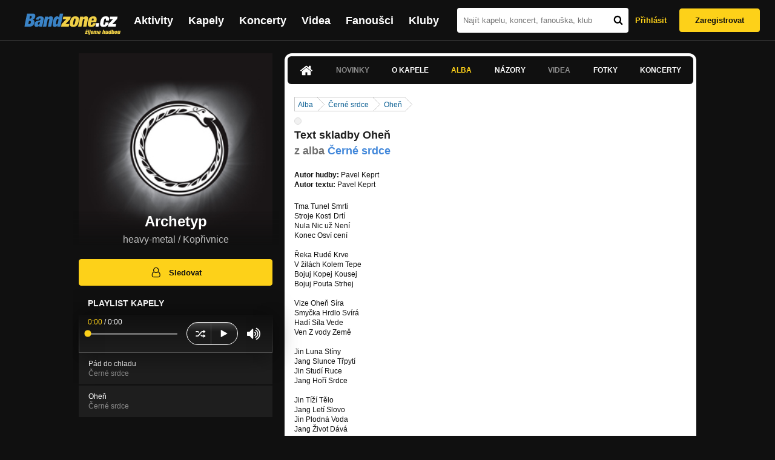

--- FILE ---
content_type: text/html; charset=UTF-8
request_url: https://bandzone.cz/archetyp/album/103782-cerne-srdce/3554-ohen.html
body_size: 9193
content:
<!-- @layout_new.phtml -->


<!--@page-header.phtml-->
<!-- $bodyclass:  bigAAd profileBigAd $head: <link href="/css/custom/2016/folkytonk-badge.css" rel="stylesheet" type="text/css"/>
<link href="/css/custom/2018/letofest-badge.css?ver=1.3" rel="stylesheet" type="text/css"/>
<link href="/css/custom/2019/soundreef-badge.css" rel="stylesheet" type="text/css"/>

<meta name="description" content="Profil kapely Archetyp (heavy-metal) z města Kopřivnice, obsahující písničky k poslechu, mp3, koncerty, alba, videoklipy, texty a fotky." />

 -->
<!DOCTYPE html>
<!-- @html-head.phtml -->
<html xmlns="http://www.w3.org/1999/xhtml" xml:lang="cs" lang="cs">
<head prefix="og: http://ogp.me/ns# fb: http://ogp.me/ns/fb# bandzone: http://ogp.me/ns/fb/bandzone#">
	<meta name="viewport" content="width=device-width, initial-scale=1, maximum-scale=1">
	<meta http-equiv="Content-Type" content="text/html;charset=utf-8" />
	<script async src="https://www.googletagmanager.com/gtag/js?id=G-QFTNY52YWL"></script>
	<script>

	window.dataLayer = window.dataLayer || [];
	function gtag(){dataLayer.push(arguments);}
	gtag('js', new Date());

	gtag('config', 'G-QFTNY52YWL');
	</script>


		<!-- Facebook Pixel Code -->
		<script>

			!function(f,b,e,v,n,t,s)
			{if(f.fbq)return;n=f.fbq=function(){n.callMethod?
			n.callMethod.apply(n,arguments):n.queue.push(arguments)};
			if(!f._fbq)f._fbq=n;n.push=n;n.loaded=!0;n.version='2.0';
			n.queue=[];t=b.createElement(e);t.async=!0;
			t.src=v;s=b.getElementsByTagName(e)[0];
			s.parentNode.insertBefore(t,s)}(window,document,'script',
			'https://connect.facebook.net/en_US/fbevents.js');
			 fbq('init', '619652658954959');
			fbq('track', 'PageView');
		</script>

		<noscript>
			<img height="1" width="1"
		   src="https://www.facebook.com/tr?id=619652658954959&ev=PageView
		   &noscript=1"/>
		</noscript>
		<!-- End Facebook Pixel Code -->
		<script src='https://www.google.com/recaptcha/api.js'></script>

		
				

		<link href="/build//main.0365622b.css" rel="stylesheet" type="text/css" />

		<script>document.documentElement.className += 'js-enabled';</script>

			<script src="/js/immediate.js"></script>


		<script src="https://ajax.googleapis.com/ajax/libs/jquery/1.8.3/jquery.min.js"></script>


		
			<meta name="robots" content="all" />



<meta property="fb:app_id" content="320155288046087"/>
<meta property="og:title" content="Archetyp"/>
<meta property="og:url" content="https://bandzone.cz/archetyp"/>
<meta property="og:image" content="https://bzmedia.cz/band/de/93/0d95/ba/14/64d1/xFYga9zg78qAcjHJpm46qrHp0DNHoFA8.jpg"/>
<meta property="og:site_name" content="Bandzone.cz"/>
<meta property="og:description" content="heavy-metal / Kopřivnice"/>
<meta property="og:type" content="bandzone:kapela"/>

			<script>

				function refreshGemius() {

					//gemius ajax refresh
					if (typeof(pp_gemius_identifier)=='undefined') { return }

					pp_gemius_identifier = pp_gemius_identifier.replace("USED_",'');
					pp_gemius_hit(pp_gemius_identifier);
				}


				var adRefreshLastTime = new Date().getTime();
				var adRefreshHandler = function(e) {

					refreshGemius();

					if (!window.bmone2n) {
						return;
					}

					if (new Date().getTime() - adRefreshLastTime < 10000) {
						return;
					}

					adRefreshLastTime = new Date().getTime();

					var keys = $('.ad').find('[id^="bmone2n-"]').map(function() { return $(this).attr('id').split('-')[1] });
					$(keys).each(function(index, value) {
						bbReload(value)
					});
				};

				var snippetUpdatedLoadTimeout;
				$(window).bind('snippets.updated', function() {
					clearTimeout(snippetUpdatedLoadTimeout);
					snippetUpdatedLoadTimeout = setTimeout(adRefreshHandler, 100); // Pockame, az probehnou hijaxy
				});

			</script>

	<title>
			Archetyp - Text skladby Oheň z alba Černé srdce | Bandzone.cz
	</title>


	<script>
		window.ipAddress = "3.140.247.15";
		window.baseUri = "\/";
	</script>

	<script async src="https://pagead2.googlesyndication.com/pagead/js/adsbygoogle.js?client=ca-pub-4546413134477962"
     crossorigin="anonymous"></script>

	<link rel="icon" href="/frontend/img/favicon.ico" type="image/x-icon" id="favicon" data-busy="/img/favicon-loading.ico" />

	<link href="/css/custom/2016/folkytonk-badge.css" rel="stylesheet" type="text/css"/>
<link href="/css/custom/2018/letofest-badge.css?ver=1.3" rel="stylesheet" type="text/css"/>
<link href="/css/custom/2019/soundreef-badge.css" rel="stylesheet" type="text/css"/>

<meta name="description" content="Profil kapely Archetyp (heavy-metal) z města Kopřivnice, obsahující písničky k poslechu, mp3, koncerty, alba, videoklipy, texty a fotky." />



</head>
<!-- @html-head.phtml END -->

<body class=" bigAAd profileBigAd" data-loading="#middle,#left,#full" data-page-class="band">




<!-- @flash-messages.phtml -->
<!-- @flash-messages.phtml -->
<!--@page-header.phtml END-->

<div class="site">

	<div class="site-header">

		<!-- @page-menu.phtml -->
	<header class="header">

		<div class="header__logo">
<div class="logo">
	<div class="logo__name">Bandzone.cz</div>
	<div class="logo__slogan">žijeme hudbou</div>
	<a href="/" class="logo__image"></a>
</div>
		</div>

		<nav class="header__main-menu">
<!-- @main-menu.phtml -->
<ul class="main-menu">
	<li class="main-menu__item">
		<a href="https://bandzone.cz/aktivity-promo.html" class="main-menu__link" data-ga-event-label="reklama na aktivity - proklik z userboxu" data-ga-event-action="Click" data-ga-event-category="Aktivity">
			<svg class="icon icon-lightning"><use xlink:href="/frontend/img/icons.svg#icon-lightning"></use></svg>
 Aktivity
		</a>
	</li>
	<li class="main-menu__item">
		<a href="/kapely.html" class="main-menu__link">
			Kapely
		</a>
	</li>
	<li class="main-menu__item">
		<a href="/koncerty" class="main-menu__link">
			Koncerty
		</a>
	</li>
	<li class="main-menu__item">
		<a href="/videa.html" class="main-menu__link">
			Videa
		</a>
	</li>
	<li class="main-menu__item">
		<a href="/fanousci.html" class="main-menu__link">
			Fanoušci
		</a>
	</li>
	<li class="main-menu__item">
		<a href="/kluby.html" class="main-menu__link">
			Kluby
		</a>
	</li>
		<li class="main-menu__item main-menu__item--login main-menu__item--login--top">
			<a href="/archetyp/album/103782-cerne-srdce/3554-ohen.html?do=login" class="main-menu__link btn btn--primary login">
				Přihlásit
			</a>
		</li>
		<li class="main-menu__item main-menu__item--login">
			<a href="/registrace.html" class="main-menu__link main-menu__link--singup">
				Zaregistrovat
			</a>
		</li>
	</li>
</ul>
<!--@main-menu.phtml END -->
		</nav>

		<div class="header__search">
<div class="search">
<div id="snippet--__form-siteSearchForm" data-loading="#snippet--__form-siteSearchForm" data-scroll-to="#snippet--__form-siteSearchForm" data-scroll-align="#top"><form action="/archetyp/album/103782-cerne-srdce/3554-ohen.html?do=siteSearchForm-submit" method="post" name="frm-siteSearchForm"><input type="submit" class="primary button hide default" name="search" value="Hledat" />		<div class="search__field">
			<input type="text" placeholder="Najít kapelu, koncert, fanouška, klub" class="text" name="query" id="frmsiteSearchForm-query" value="" />
			<button class="search__submit" type="submit">
				<svg class="icon icon-search"><use xlink:href="/frontend/img/icons.svg#icon-search"></use></svg>
			</button>
		</div>
</form>

</div></div>
		</div>

		<div class="header__resp-menu">
<div class="search-btn">
	<svg class="icon icon-search"><use xlink:href="/frontend/img/icons.svg#icon-search"></use></svg>
</div>

<div class="burger-btn">
	<div></div>
	<div></div>
	<div></div>
</div>
		</div>

		<div class="header__user-box">
<div id="snippet--userBoxNew" data-snippet-hash="06cd4ebd15eb1a6e832aaeba28abf2f7"><div id="userBox" class="user-box" data-user-class="guest">

	
				<div class="user-box__actions">
			<a class="btn btn--text" href="/archetyp/album/103782-cerne-srdce/3554-ohen.html?do=login">
				Přihlásit
			</a>
			<a class="btn btn--primary" href="/registrace.html">
				Zaregistrovat
			</a>
		</div>
		
	</div>

</div>		</div>

	</header>

<div id="snippet--userMenu" data-snippet-hash="68b329da9893e34099c7d8ad5cb9c940">
</div>
<div id="snippet--permanentMessages" data-snippet-hash="d41d8cd98f00b204e9800998ecf8427e"></div>
<!-- @page-menu.phtml END -->

	</div>

	<div class="site-content container">

		<div class="site-aside">
			<!-- <div class="res-banner-gogen-thanks">
				BZ si odteď na mobilu užijete lépe díky partnerovi redesignu GoGEN.
			</div>

			<div id="gogen-banner" data-banner="300x300_BPS340.jpg" class="res-banner-gogen-first">
				<a href="https://www.gogen.cz/bandzone" target="_blank" title="GoGen">
					<img src="/frontend/img/gogen/300x300_BPS340.jpg" alt="gogen-ad" />
				</a>
			</div> -->

			
    <div class="profile" id="profileHeaderWrapper">

		<section class="profile__cover" id="profilePhoto">

			<div class="profile__name">
				<h1>
					Archetyp
					<span class="profile__city">
						heavy-metal / Kopřivnice
					</span>
				</h1>
			</div>

<div id="snippet--profilePhoto" data-snippet-hash="e8de1eeb210623d3ebab0d3cb8fadfe9">				<figure>

					<a class="ajax" data-scroll-to="#galleryImageDetail" href="/archetyp?mainTabs-albums-albumSlug=cerne-srdce&amp;mainTabs-albums-trackSlug=ohen&amp;at=gallery&amp;ii=2934621&amp;ai=103782&amp;ti=3554">
						<img src="https://bzmedia.cz/band/de/93/0d95/ba/14/64d1/xFYga9zg78qAcjHJpm46qrHp0DNHoFA8.jpg" alt="Profilový obrázek Archetyp"  />
					</a>

				</figure>
</div>		</section>

		<div class="profile__actions">
					</div>

		<div class="profile__actions">
							<a class="btn btn--primary btn--block btn--no-margin" href="/?do=login">
					<span class="btn__icon">
<svg class="icon icon-user"><use xlink:href="/frontend/img/icons.svg#icon-user"></use></svg>
					</span>
					Sledovat
				</a>
			
		</div>

		<section id="player" class="band">

									
<script type='text/javascript'>
	const loadedPlaylist = [{"trackId":"814422","objectId":"3356803","title":"P\u00e1d do chladu","added":"2024-04-10 14:02:57","downloadAllowed":"0","bandId":"120681","musicAuthors":"Pavel Keprt","lyricsAuthors":"Pavel Keprt","licenseTypeId":"6","repositoryId":"3","repositoryName":"track","homeId":"1084402","homePath":"13\/5a\/fa8a","storageId":"1213978","storagePath":"da\/14\/3396","fileRecordId":"2948833","fileRecordOwnerFanId":"340960","readyFlag":"0","fileVariantId":"12639065","variantName":"public","fileName":"ohG0KrYIgMHVhpeP0_THWOhIcR2r2tJs.mp3","fileClass":"AudioFile","created":"2024-04-10 18:17:57","orderValue":"2","total":null,"albumIsDefault":"0","albumTitle":"\u010cern\u00e9 srdce","albumReleasedYear":"2024","albumLabel":"Kachni\u010dka entertainment","dataSource":"https:\/\/bandzone.cz\/track\/play\/814422?hash=5cf2c59d9ea7f97cc597f045d4b78d56a1d68ae9"},{"trackId":"814418","objectId":"3356799","title":"Ohe\u0148","added":"2024-04-10 14:02:57","downloadAllowed":"0","bandId":"120681","musicAuthors":"Pavel Keprt","lyricsAuthors":"Pavel Keprt","licenseTypeId":"6","repositoryId":"3","repositoryName":"track","homeId":"1084402","homePath":"13\/5a\/fa8a","storageId":"1213978","storagePath":"da\/14\/3396","fileRecordId":"2948829","fileRecordOwnerFanId":"340960","readyFlag":"0","fileVariantId":"12639057","variantName":"public","fileName":"NpzWzk0LO3OKG-cCsdgK9_mRPAG00oTL.mp3","fileClass":"AudioFile","created":"2024-04-10 18:17:57","orderValue":"6","total":null,"albumIsDefault":"0","albumTitle":"\u010cern\u00e9 srdce","albumReleasedYear":"2024","albumLabel":"Kachni\u010dka entertainment","dataSource":"https:\/\/bandzone.cz\/track\/play\/814418?hash=524ba257d2d9e50f166d0c67388e3d669c9a6f2b"}];
	const trackRepositoryUrl = 'https://media.bandzone.cz/track';
</script>

<div id="loading"></div>

<div class="player">

	<div class="player__header">
		<div class="player__title">
			Playlist kapely
		</div>
	</div>
	<div class="player__track">
		<div class="player__track__info js__player--info">
			<div class="player__track__progress js__player--progress">
				<div style="width: 0" class="player__track__bar js__player--track-bar">
					<div class="player__track__handle js__player--handle"></div>
					<div class="player__track__duration on-start js__player--progress-time">
						<span class="player__track__progress-time js__player--timer">0:00</span> / <span class="js__player--duration">0:00</span>
					</div>
				</div>
			</div>
		</div>
		<div class="player__track__actions">
			<a href="javascript:" class="player__track__shuffle js__player--shuffle">
<svg class="icon icon-shuffle"><use xlink:href="/frontend/img/icons.svg#icon-shuffle"></use></svg>
			</a>
			<a href="javascript:" class="player__track__play js__player--play">
<svg class="icon icon-play"><use xlink:href="/frontend/img/icons.svg#icon-play"></use></svg>
			</a>
			<a href="javascript:" class="player__track__pause js__player--pause">
<svg class="icon icon-pause"><use xlink:href="/frontend/img/icons.svg#icon-pause"></use></svg>
			</a>
		</div>
		<div class="player__track__volume">
			<div class="player__track__volume-bar js__player--volume-bar">
				<div class="player__track__volume-bar-empty js__player--volume-bar-empty">
					<div class="player__track__volume-bar-full js__player--volume-bar-full" style="height: 0%">
						<div class="player__track__volume-bar-handle js__player--volume-bar-handle"></div>
					</div>
				</div>
			</div>
			<div class="player__track__volume-trigger js__player--volume-trigger">
				<span class="js__player--volume-state js__player--volume-muted is-hidden"><svg class="icon icon-volume-muted"><use xlink:href="/frontend/img/icons.svg#icon-volume-muted"></use></svg>
</span>
				<span class="js__player--volume-state js__player--volume-low is-hidden"><svg class="icon icon-volume-low"><use xlink:href="/frontend/img/icons.svg#icon-volume-low"></use></svg>
</span>
				<span class="js__player--volume-state js__player--volume-medium is-hidden"><svg class="icon icon-volume-medium"><use xlink:href="/frontend/img/icons.svg#icon-volume-medium"></use></svg>
</span>
				<span class="js__player--volume-state js__player--volume-high"><svg class="icon icon-volume-high"><use xlink:href="/frontend/img/icons.svg#icon-volume-high"></use></svg>
</span>
			</div>
		</div>
	</div>
	<div class="player__playlist js__player__playlist">
		<ul class="player__playlist__list js__player__playlist-list">
				<li class="player__playlist__item">
					<div class="player__song">
						<div class="player__song__name js__song-trigger">
							Pád do chladu
							<div class="player__song__album">Černé srdce</div>
						</div>
						<div class="player__song__actions">
						</div>
					</div>
				</li>
				<li class="player__playlist__item">
					<div class="player__song">
						<div class="player__song__name js__song-trigger">
							Oheň
							<div class="player__song__album">Černé srdce</div>
						</div>
						<div class="player__song__actions">
						</div>
					</div>
				</li>
		</ul>
	</div>


</div>

		</section><!-- #player -->

				
								    </div>


		</div>

		<div class="site-main">

					
<div id="snippet--badges" data-snippet-hash="d41d8cd98f00b204e9800998ecf8427e"></div>
		<div class="site-box">
			<div id="snippet-mainTabs-tabNavigation" data-snippet-hash="e8e0dc4ed26fbd15979178dbdfa17e9a">	<nav class="tabs blockHeader band-nav">

						<a class="tabs__link ajax" href="/archetyp?at=dashboard" data-loading="#__tab-mainTabs">
<svg class="icon icon-home"><use xlink:href="/frontend/img/icons.svg#icon-home"></use></svg>
						</a>

					<a class="tabs__link is-disabled">
							Novinky
					</a>

						<a class="tabs__link ajax" href="/archetyp?at=info" data-loading="#__tab-mainTabs">
								O kapele
						</a>

					<a  class="tabs__link ajax is-active" href="/archetyp?at=albums" data-loading="#__tab-mainTabs">
							Alba
					</a>

						<a class="tabs__link ajax" href="/archetyp?at=postList" data-loading="#__tab-mainTabs">
								Názory
						</a>

					<a class="tabs__link is-disabled">
							Videa
					</a>

						<a class="tabs__link ajax" href="/archetyp?at=gallery" data-loading="#__tab-mainTabs">
								Fotky
						</a>

						<a class="tabs__link ajax" href="/archetyp?at=gig" data-loading="#__tab-mainTabs">
								Koncerty
						</a>
	</nav>
</div>
<div id="snippet--mainTabs" data-snippet-hash="4a711d4c2041b038b3c96c354b8125f8">				<div  class="content content--with-ad">
					<div id="snippet-mainTabs-tabContent" data-snippet-hash="ebac93c1b815b211491ebc8c293d1769">	<div class="tabs__content" id="__tab-mainTabs">

		
					<nav class="breadcrumbs" data-loading="#__tab-mainTabs">
	<ul>
		<li><a class="ajax" href="/archetyp?mainTabs-albums-albumSlug=cerne-srdce&amp;at=albums">Alba</a></li>
		<li><a class="ajax" href="/archetyp/album/103782-cerne-srdce.html">
				Černé srdce</a></li>
		<li class="last"><a class="ajax" href="/archetyp/album/103782-cerne-srdce/3554-ohen.html">Oheň</a></li>
	</ul>
	<div class="clearLeft">
	</div>
</nav>
<section id="lyrics">
	<article class="lyrics">
	<div class="editable" data-loading="#__editable-albumTrack-all-3554" id="__editable-albumTrack-all-3554">
			<div class="editable-content">
		<div class="tools">
			
		</div>
		<header>
			<h3>
				Text skladby Oheň
			</h3>
			<p>
				z alba
				<a class="ajax" href="/archetyp/album/103782-cerne-srdce.html">
					Černé srdce
				</a>
			</p>

			<div class="credits">
				<strong>Autor hudby:</strong> Pavel Keprt<br />
				 <strong>Autor textu:</strong> Pavel Keprt
			</div>

		</header>
		<div class="lyrics__content">
			<div class="lyrics__text">
				<p>
					Tma Tunel  Smrti<br />
Stroje Kosti Drtí<br />
Nula Nic už Není<br />
Konec Osví cení<br />
<br />
Řeka Rudé Krve<br />
V žilách Kolem Tepe<br />
Bojuj Kopej Kousej<br />
Bojuj Pouta Strhej<br />
<br />
Vize Oheň Síra<br />
Smyčka Hrdlo Svírá<br />
Hadí Síla Vede<br />
Ven Z vody Země<br />
<br />
Jin  Luna Stíny<br />
Jang Slunce Třpytí<br />
Jin Studí Ruce<br />
Jang Hoří Srdce<br />
<br />
Jin Tíží Tělo <br />
Jang Letí Slovo<br />
Jin Plodná Voda<br />
Jang Život Dává<br />
<br />
Jin Matka Země<br />
Jang Oheň Ve mě<br />
Jin Rody  Kmeny <br />
Jang Vůle Plodí<br />
<br />
Jin  Popel V moři<br />
Jang Křídla Hoří<br />
Jin Popel Smrti<br />
Jang Fénix Letí<br />
<br />
Zrozen z popela <br />
jejího černého těla<br />
<br />
Věčného žáru<br />
bilionů hvězd<br />
<br />
z kovů a kamení<br />
rudé planety<br />
<br />
V žilách mu teď koluje<br />
láva místo krve<br />
<br />
Oheň<br />
V útrobách<br />
Tráví<br />
A sálá   <br />
do všech stran<br />
<br />
Oheň <br />
v útrobách <br />
Ničí a<br />
tvoří<br />
Jedním plamenem<br />
<br />
Ozubená kola<br />
kosmický orloj <br />
<br />
V neklidných vodách <br />
vládce všech moří<br />
<br />
Štír ve svém živlu<br />
panuje destrukci <br />
<br />
pevnou rukou, <br />
bez lítosti  <br />
<br />
Oheň<br />
V útrobách<br />
Tráví<br />
A sálá   <br />
do všech stran<br />
<br />
Oheň <br />
v útrobách <br />
Ničí a<br />
tvoří<br />
Jedním plamenem<br />
<br />
Oheň<br />
ve mně<br />
<br />
Oheň <br />
Léčí <br />
<br />
Oheň <br />
v tobě<br />
<br />
Oheň <br />
Ničí
				</p>
			</div>
			<div class="lyrics__media">
			</div>
		</div>
		<div class="clear"></div>
			</div>

	</div>
	</article>
</section>
		
	</div>
</div>				</div>
</div>		</div>

	
						
			<div class="site-bottom container">
				
<article class="similar-band">
 <header>
  <h3 class="similar-band__title">
<div id="snippet--otherBandsFavorized" data-snippet-hash="6dab73176d2dc9060fc221c14bdd5674">    Podobné kapely
</div>  </h3>
 </header>

 <div class="content" id="otherBandsFavorizedBox" data-loading="#otherBandsFavorizedBox">
   <ul class="similar-band__list">
   <li class="similar-band__item">
    <div class="profileLink band "><a href="/theswitch" title="Přejít na profil: The.Switch"><img src="https://bzmedia.cz/band/th/theswitch/gallery/profile.default/Ng2gbgCbOre9NvY8I0PspJ2zkkmBETlt.jpg" alt="Profilový obrázek The.Switch" /><div class="description cutter"><h4 class="title cutter">The.Switch</h4><span class="genre cutter">rock-crossover</span><span class="separator"> / </span><span class="city cutter">Praha</span></div></a><div class="clearLeft"></div></div>
       </li>
   <li class="similar-band__item">
    <div class="profileLink band "><a href="/blackhill" title="Přejít na profil: Black Hill"><img src="https://bzmedia.cz/band/bl/blackhill/gallery/profile.default/gkxGx2Q5ULlrdl4gXAFmTi663hqIFTQW.jpg" alt="Profilový obrázek Black Hill" /><div class="description cutter"><h4 class="title cutter">Black Hill</h4><span class="genre cutter">heavy-heavy</span><span class="separator"> / </span><span class="city cutter">Beroun</span></div></a><div class="clearLeft"></div></div>
       </li>
   <li class="similar-band__item">
    <div class="profileLink band "><a href="/fourthface2" title="Přejít na profil: Fourth Face"><img src="https://bzmedia.cz/band/fo/fourthface2/gallery/profile.default/TgTuX7PcRwy50YUKB5DixUNMakErXlau.jpg" alt="Profilový obrázek Fourth Face" /><div class="description cutter"><h4 class="title cutter">Fourth Face</h4><span class="genre cutter">crossover-hardcore</span><span class="separator"> / </span><span class="city cutter">PRAHA</span></div></a><div class="clearLeft"></div></div>
       </li>
   <li class="similar-band__item">
    <div class="profileLink band "><a href="/333" title="Přejít na profil: Marian&amp;333"><img src="https://bzmedia.cz/band/33/333/gallery/profile.default/7fGZe-_-caCV3GmTa_iLkIQu6eKGZMqs.jpg" alt="Profilový obrázek Marian&amp;333" /><div class="description cutter"><h4 class="title cutter">Marian&amp;333</h4><span class="genre cutter">rock</span><span class="separator"> / </span><span class="city cutter">Frýdek-Místek</span></div></a><div class="clearLeft"></div></div>
       </li>
   <li class="similar-band__item">
    <div class="profileLink band "><a href="/navar" title="Přejít na profil: Navar"><img src="https://bzmedia.cz/band/na/navar/gallery/profile.default/dos3l7niMCvDuy3Omhn9GLq_w0kalT3S.jpg" alt="Profilový obrázek Navar" /><div class="description cutter"><h4 class="title cutter">Navar</h4><span class="genre cutter">metal-rock</span><span class="separator"> / </span><span class="city cutter">Pardubice</span></div></a><div class="clearLeft"></div></div>
       </li>
 </ul>

  <div class="similarBands">
   <small class="typography-color-gray-400">
    Podobnost se určuje podle počtu společných fanoušků.
   </small>
  </div>
 </div>
</article>

	
			</div>

		</div>
	</div>

	<div class="site-footer">

		<!-- footer_new.phtml -->

<footer class="footer">

	<div class="container">

		<div class="footer__row">

			<section class="footer__column">

				<h3>Bandzone.cz</h3>

				<nav>
					<ul>
						<li>
							<a href="/kapely.html">Kapely</a>
						</li>
						<li>
							<a href="/gig.geo-search/default">Koncerty</a>
						</li>
						<li>
							<a href="/videa.html">Videa</a>
						</li>
						<li>
							<a href="/fanousci.html">Fanoušci</a>
						</li>
						<li>
							<a href="/kluby.html">Kluby</a>
						</li>
						<li>
							<a href="/souteze.html">Soutěže</a>
						</li>
						<li>
							<a href="https://blog.bandzone.cz/">Bandzone.cz blog</a>
						</li>
					</ul>
				</nav>

			</section>

			<section id="footerColumn2" class="footer__column add">

				<h3>Inzerce a ostatní projekty</h3>

				<nav>
					<ul>
						<li>
							<a href="/rezervace-top-promo.html">Rezervace top promo pozice na homepage</a>
						</li>
						<li>
							<a href="/inzerce.html">Inzerce</a>
						</li>
					</ul>
				</nav>

				<nav class="social-links">
					<a class="social-links__item social-links__item--facebook" title="Facebook profil Bandzone.cz" href="http://www.facebook.com/pages/Bandzonecz/179947119205" target="_blank">
<svg class="icon icon-facebook"><use xlink:href="/frontend/img/icons.svg#icon-facebook"></use></svg>
					</a>
					<a class="social-links__item social-links__item--youtube" title="Youtube kanál" href="https://www.youtube.com/user/bandzone" target="_blank">
<svg class="icon icon-youtube"><use xlink:href="/frontend/img/icons.svg#icon-youtube"></use></svg>
					</a>
					<a class="social-links__item social-links__item--twitter" title="Twitter" href="http://twitter.com/bandzone" target="_blank">
<svg class="icon icon-twitter"><use xlink:href="/frontend/img/icons.svg#icon-twitter"></use></svg>
					</a>
					<a class="social-links__item social-links__item--instagram" title="Instagram"  href="https://instagram.com/bandzone.cz/" target="_blank">
<svg class="icon icon-instagram"><use xlink:href="/frontend/img/icons.svg#icon-instagram"></use></svg>
					</a>
					<a class="social-links__item social-links__item--lastfm" title="Last.fm"  href="http://www.last.fm/group/Bandzone.cz" target="_blank">
<svg class="icon icon-last-fm"><use xlink:href="/frontend/img/icons.svg#icon-last-fm"></use></svg>
					</a>
				</nav>

			</section>

			<section class="footer__column">

				<h3>Služby pro kapely</h3>

				<nav>
					<ul>
						<li>
							<a href="/sluzby-pro-kapely/clanek/presskit.html">Presskity</a>
						</li>
						<li>
							<a href="/sluzby-pro-kapely/clanek/prodejhudbu-cz.html">Prodejhudbu.cz</a>
						</li>
						<li>
							<a href="/sluzby-pro-kapely/clanek/bandzone-doprava-mercedes-sprinter-8-1-mist.html">Doprava kapel</a>
						</li>
					</ul>
				</nav>

			</section>

			<section id="footerColumn3" class="footer__column">

				<h3>Podpora</h3>

				<nav>
					<ul>
						<li>
							<a href="/napoveda.html">
								Nápověda &amp; <abbr title="často kladené otázky">FAQ</abbr>
							</a>
						</li>
						<li>
							<a href="/kontakt.html">Kontakt</a>
						</li>
						<li>
							<a href="/podminky-pouzivani.html">Podmínky používání</a>
						</li>
						<li>
							<a href="/o-bandzone.html">O Bandzone.cz</a>
						</li>
						<li>
							<a href="/presskit-a-dtp.html">Loga a dtp.</a>
						</li>
					</ul>
				</nav>

			</section>

			<div id="footerColumn4" class="footer__column">

				<div class="footer__stats">
<dl>

	<dt>
      Registrovaných skupin
	</dt>
	<dd>
		46 826
	</dd>

	<dt>
      Registrovaných fanoušků
	</dt>
	<dd>
		226 158
	</dd>

	<dt>
      Skladeb v databázi
	</dt>
	<dd>
		337 598
	</dd>



</dl>
				</div>

			</div>

		</div>

	</div>

</footer>
<!-- //footer_new.phtml -->

	</div>

</div>

<div id="snippet--adminContainer" data-snippet-hash="f0ff89611c5273e9711cbe35463608b6">		
</div>
<!-- @page-footer.phtml -->
	<script>
<!--//--><![CDATA[//><!--
var pp_gemius_identifier = new String('.co7y6bYeKGdv658Qc0d15eALV.UcKdCxKYtFLe_AtT.p7');

function gemius_pending(i) { window[i] = window[i] || function() { var x = window[i+'_pdata'] = window[i+'_pdata'] || []; x[x.length]=arguments;};};
gemius_pending('gemius_hit'); gemius_pending('gemius_event'); gemius_pending('pp_gemius_hit'); gemius_pending('pp_gemius_event');
(function(d,t) { try { var gt=d.createElement(t),s=d.getElementsByTagName(t)[0]; gt.setAttribute('async','async'); gt.setAttribute('defer','defer');
gt.src='//gacz.hit.gemius.pl/xgemius.js'; s.parentNode.insertBefore(gt,s);} catch (e) {}})(document,'script');

var _gaq = window._gaq || [];
_gaq.push(['_setAccount', 'UA-407459-1']);

	_gaq.push(['_setCustomVar', 1, "PageClass", "band", 3]);
	_gaq.push(['_setCustomVar', 2, "UserClass", "guest", 3]);
	_gaq.push(['_setCustomVar', 3, "FanCount", "0-25", 3]);

_gaq.push(['_setDomainName', '.bandzone.cz']);
_gaq.push(['_setAllowHash', false]);
_gaq.push(['_trackPageview']);


//--><!]]>
</script>
<script src="https://ajax.googleapis.com/ajax/libs/jqueryui/1.9.0/jquery-ui.min.js"></script>
<script src="/js/widget/ui.logger.js"></script>
<script src="/js/widget/ui.inputClear.js"></script>
<script src="/js/widget/ui.item.js"></script>
<script src="/js/widget/ui.textCompleter.js"></script>
<script src="/js/widget/ui.textareaMeter.js"></script>
<script src="/js/widget/ui.textareaExpand.js"></script>
<script src="/js/widget/ui.paginator.js"></script>
<script src="/js/widget/ui.multiselect.js"></script>
<script src="/js/widget/ui.authors.js"></script>
<script src="/js/widget/ui.scroller.js"></script>
<script src="/js/widget/ui.ytplayer.js"></script>
<script src="/js/widget/jquery.ui.timepicker.js"></script>
<script src="/js/widget/jquery.ui.timepicker-cs.js"></script>
<script src="/js/widget/jquery.slides.js"></script>
<script src="/js/jquery/nivo-lightbox.js"></script>
<script src="/js/soundmanager-new/soundmanager2-nodebug-jsmin.js"></script>
<script src="/js/player/class.js"></script>
<script src="/js/player/audio.js"></script>
<script src="/js/player/init.js"></script>
<script src="/js/swfobject/swfobject-2.2.js"></script>
<script src="/js/jquery/jquery.uid.js"></script>
<script src="/js/base/flash.js"></script>
<script src="/js/jquery/jquery.json.js"></script>
<script src="/js/jquery/jquery.cookie.js"></script>
<script src="/js/jquery/jquery.ba-hashchange.js"></script>
<script src="/js/jquery/jquery.mousewheel.js"></script>
<script src="/js/jquery/jquery.blockUI.js"></script>
<script src="/js/jquery/jquery.scrollTo.js"></script>
<script src="/js/jquery/jquery.Jcrop.js"></script>
<script src="/js/jquery/jquery.disableEvent.js"></script>
<script src="/js/jquery/jquery.showpassword.js"></script>
<script src="/js/jquery/jquery.unveil.js"></script>
<script src="/js/jquery/jquery.sticky.js"></script>
<script src="/js/jquery/password.strength.js"></script>
<script src="/js/bootstrap/bootstrap-modal.js"></script>
<script src="/js/media/youtube.js"></script>
<script src="/assets/js.base-ab3201d.js"></script>
<script src="/assets/js.js2-common-197ff65.js"></script>
<script src="/assets/js.lightbox-7ba4c1a.js"></script>
<script src="/assets/js.guest-4bafbd1.js"></script>
<script src="/js/analytics/google/bandzone.js"></script>
<script src="/js/analytics/google/homepage.js"></script>
<script src="/js/analytics/google/profile.js"></script>
<script src="/js/analytics/google/gig.js"></script>


<!-- debug var ads: -->

<!--[if lt IE 8]>
<script src="/assets/js.IElt8-3fdb24e.js"></script>

<![endif]-->


<div id="fb-root"></div>
<script>
	$.getScript('//connect.facebook.net/cs_CZ/all.js', function(){
		window.fbAsyncInit = function() {
			FB.init({
				appId: "320155288046087",
				xfbml: true
			});
		};
	});
</script>

<!-- Ad-blocker detector -->
<div id="ad-block-detector" class="Adsense GoogleAd ad-468x60 reklama-box ad_font advert-square sklik-block topreklama AD-POST AdBar AdBox AdMedium"><p>&nbsp;</p></div>

</html>
<!--

0.000357	cc(editor)
0.001366	cc(fanList)
0.000504	cc(relatedBandList)
0.000641	cc(mainTabs)
0.000237	cc(apiUserToken)
0.003343	static_files_header
0.002149	cc(siteSearchForm)
0.003325	cc(userBoxNew)
0.000508	cc(userMenu)
0.005332	cc(player)
get cache: 0.000484
get bands list: 0.002624
0.003592 (+0.000129)	cc(otherBandsFavorizedByFans)
0.000865	cc(footerStats)
0.006863	cc(adminContainer)

-->
<!-- @page-footer.phtml END -->
<script src="/build//main.6215068d.js"></script>

<!-- @layout_new.phtml END -->


--- FILE ---
content_type: text/html; charset=utf-8
request_url: https://www.google.com/recaptcha/api2/aframe
body_size: -84
content:
<!DOCTYPE HTML><html><head><meta http-equiv="content-type" content="text/html; charset=UTF-8"></head><body><script nonce="zNKM352SvPioqnZmS3jJLA">/** Anti-fraud and anti-abuse applications only. See google.com/recaptcha */ try{var clients={'sodar':'https://pagead2.googlesyndication.com/pagead/sodar?'};window.addEventListener("message",function(a){try{if(a.source===window.parent){var b=JSON.parse(a.data);var c=clients[b['id']];if(c){var d=document.createElement('img');d.src=c+b['params']+'&rc='+(localStorage.getItem("rc::a")?sessionStorage.getItem("rc::b"):"");window.document.body.appendChild(d);sessionStorage.setItem("rc::e",parseInt(sessionStorage.getItem("rc::e")||0)+1);localStorage.setItem("rc::h",'1769280959473');}}}catch(b){}});window.parent.postMessage("_grecaptcha_ready", "*");}catch(b){}</script></body></html>